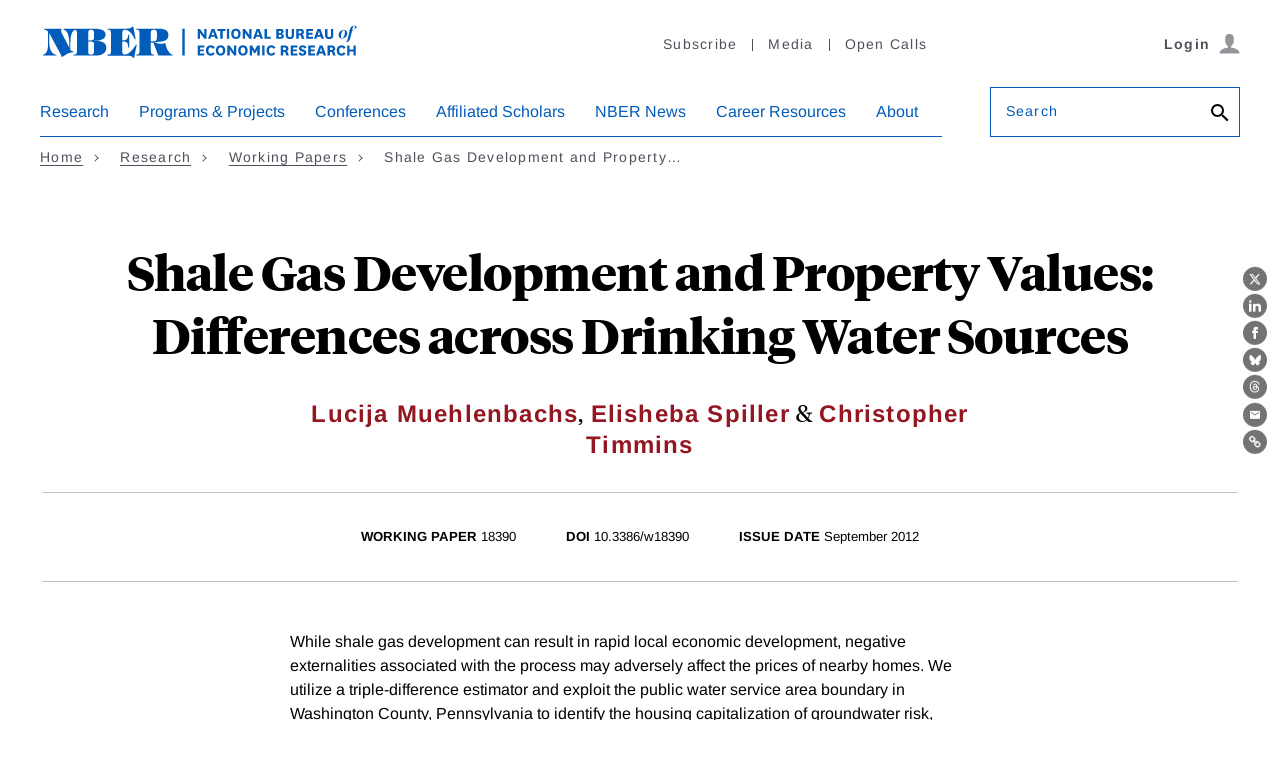

--- FILE ---
content_type: text/html; charset=UTF-8
request_url: https://www.nber.org/api/v1/auth/71681
body_size: -403
content:
<div class="gate-band">
  <div class="gate-band__inner">
        <div class="gate-band__links">
                    <a href="https://www.nber.org/system/files/working_papers/w18390/w18390.pdf" class="btn btn--primary btn--black" aria-label="Download the PDF for Shale Gas Development and Property Values: Differences across Drinking Water Sources">Download a PDF</a>
          </div>
          <a href="/subscribe">Information on access</a>
      </div>
</div>
